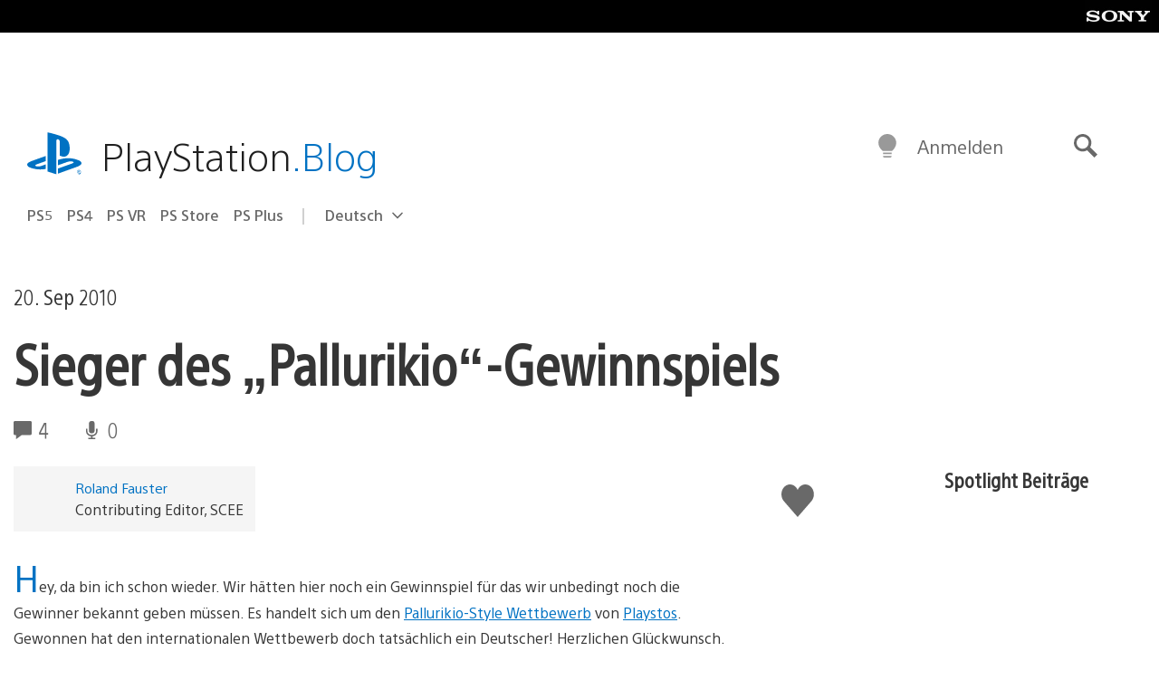

--- FILE ---
content_type: application/x-javascript;charset=utf-8
request_url: https://smetrics.aem.playstation.com/id?d_visid_ver=5.5.0&d_fieldgroup=A&mcorgid=BD260C0F53C9733E0A490D45%40AdobeOrg&mid=56392476926075148150344314376167766508&ts=1762475429382
body_size: -40
content:
{"mid":"56392476926075148150344314376167766508"}